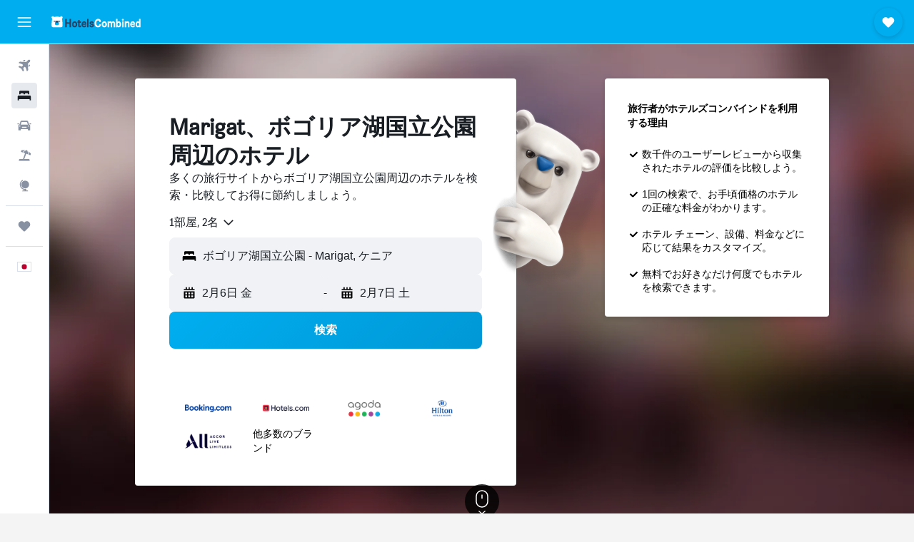

--- FILE ---
content_type: image/svg+xml
request_url: https://www.hotelscombined.jp/res/images/flags-svg/jp.svg
body_size: -189
content:
<svg xmlns="http://www.w3.org/2000/svg"  viewBox="0 0 60 40"><path fill="#FFF" d="M0 0h60v40H0z"/><circle fill="#BC002D" cx="30" cy="20" r="12"/></svg>